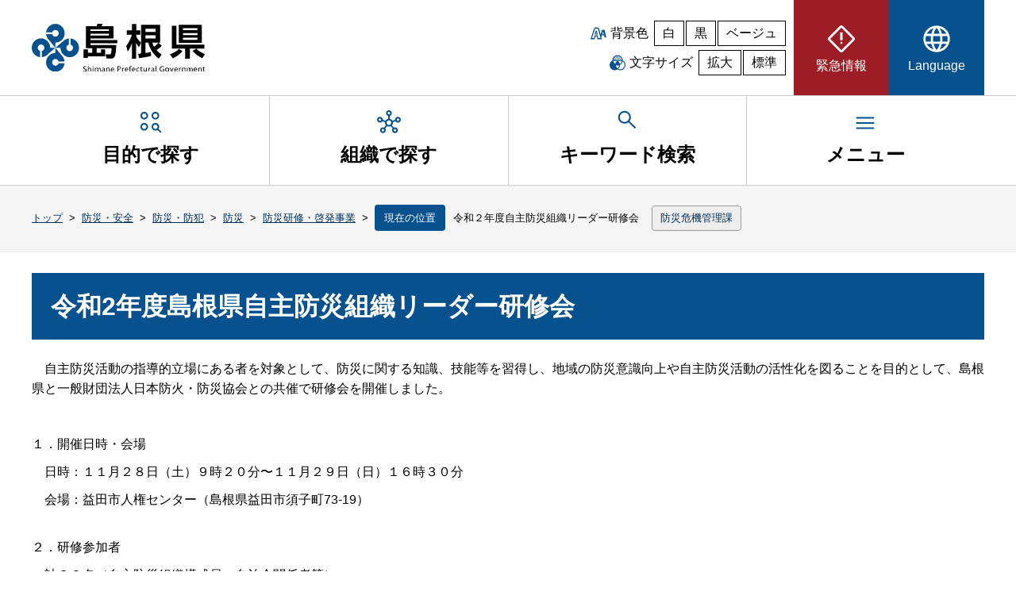

--- FILE ---
content_type: text/html; charset=UTF-8
request_url: https://www1.pref.shimane.lg.jp/bousai_info/bousai/bousai/bosai_kenshu/2rida.html
body_size: 21772
content:
<!DOCTYPE html><html lang="ja" dir="ltr"><head>
<meta charset="UTF-8">
<meta name="Keywords" content="島根県, 自治体, 行政">
<meta name="description" content="島根県">
<meta name="viewport" content="width=device-width, initial-scale=1.0, minimum-scale=1.0, maximum-scale=2.0, user-scalable=yes">
<title>島根県：令和２年度自主防災組織リーダー研修会（トップ / 防災・安全 / 防災・防犯 / 防災 / 防災研修・啓発事業）</title>
<link rel="icon" href="/images/clarity/shimane-logo.ico" sizes="32x32">
<link rel="icon" href="/images/clarity/shimane-logo.svg" type="image/svg+xml">
<link rel="apple-touch-icon" href="/images/clarity/apple-touch-icon.png">
<link rel="manifest" href="/site.webmanifest">
<link rel="stylesheet" href="/stylesheets/clarity/pc/normalize.css">
<link rel="stylesheet" href="/stylesheets/clarity/pc/style.css" media="all">
<link rel="stylesheet" href="/stylesheets/clarity/pc/style-custom.css" media="all">
<link rel="alternate stylesheet" href="/stylesheets/clarity/pc/black.css" title="black" media="all">
<link rel="alternate stylesheet" href="/stylesheets/clarity/pc/beige.css" title="beige" media="all">
<link rel="stylesheet" href="/stylesheets/clarity/pc/sub.css" media="all">
<link rel="stylesheet" href="/stylesheets/clarity/pc/sub-custom.css" media="all">
<link rel="stylesheet" href="/stylesheets/clarity/shared/chatbot.css" media="all">
<link rel="alternate stylesheet" href="/stylesheets/clarity/pc/sub-black.css" title="black" media="all">
<link rel="alternate stylesheet" href="/stylesheets/clarity/pc/sub-beige.css" title="beige" media="all">

</head>

<body id="top">
  <noscript>
    <p>このサイトではJavaScriptを使用したコンテンツ・機能を提供しています。JavaScriptを有効にするとご利用いただけます。</p>
  </noscript>
  <div id="wrapper">
    <header>
  <div class="header-content-wrapper">
    <div id="skip">
      <p class="skiplink" id="skiplink"><a href="#honbun">本文へ移動</a></p>
    </div>
    <div class="header-content">
      <h1 class="header-logo"><a href="/"><img src="/images/clarity/shimane-header-logo.svg" width="220" height="60" alt="島根県"></a></h1>
      <div class="util">
        <div class="bk-color">
          <p>背景色</p>
          <ul>
            <li><button class="color" aria-label="白背景" aria-pressed="true" onclick="setActiveStyleSheet('style'); return false;">白</button></li>
            <li><button class="color" aria-label="黒背景" aria-pressed="false" onclick="setActiveStyleSheet('black'); return false;">黒</button></li>
            <li><button class="color" aria-label="ベージュ背景" aria-pressed="false" onclick="setActiveStyleSheet('beige'); return false;">ベージュ</button></li>
          </ul>
        </div>
        <div class="char-size">
          <p>文字サイズ</p>
          <ul>
            <li><button id="fontBig" aria-label="文字サイズを拡大" aria-pressed="false">拡大</button></li>
            <li><button id="fontDefault" class="activeOn" aria-label="文字サイズを標準に戻す" aria-pressed="true">標準</button></li>
          </ul>
        </div>
      </div>
      <nav class="hmenu" aria-label="ヘッダーメニュー">
        <ul class="hnavi__lists js-megaMenu">
          <li class="hatt__list_eg">
            <a href="/emergency/"><span><svg xmlns="http://www.w3.org/2000/svg" height="40px" viewBox="0 -960 960 960" width="40px"><path d="M480-73.67q-12.67 0-24.81-4.95-12.14-4.96-22.19-14.05L92.67-433q-9.09-10.05-14.05-22.19-4.95-12.14-4.95-24.81 0-12.67 4.95-25.23 4.96-12.56 14.05-21.77L433-867.33q10.05-9.92 22.19-14.46 12.14-4.54 24.81-4.54 12.67 0 25.23 4.54T527-867.33L867.33-527q9.92 9.21 14.46 21.77 4.54 12.56 4.54 25.23t-4.54 24.81q-4.54 12.14-14.46 22.19L527-92.67q-9.21 9.09-21.77 14.05-12.56 4.95-25.23 4.95Zm0-66.66L819.67-480 480-819.67 140.33-480 480-140.33ZM446.67-440h66.66v-240h-66.66v240ZM480-326.67q13.67 0 23.5-9.83t9.83-23.5q0-13.67-9.83-23.5t-23.5-9.83q-13.67 0-23.5 9.83t-9.83 23.5q0 13.67 9.83 23.5t23.5 9.83ZM480-480Z"></path></svg><span>緊急情報</span></span></a>
          </li>
          <li class="hnavi__list_lg js-megaMenu">
            <button type="button" aria-controls="lg" aria-expanded="false" class="pdmenu"><span><svg xmlns="http://www.w3.org/2000/svg" height="40px" viewBox="0 -960 960 960" width="40px"><path d="M480-80q-83.33 0-156.33-31.5-73-31.5-127.17-85.67-54.17-54.16-85.33-127.5Q80-398 80-481.33 80-565 111.17-637.5q31.16-72.5 85.33-126.67 54.17-54.16 127.17-85Q396.67-880 480-880q83.67 0 156.5 30.83 72.83 30.84 127 85Q817.67-710 848.83-637.5 880-565 880-481.33q0 83.33-31.17 156.66-31.16 73.34-85.33 127.5-54.17 54.17-127 85.67T480-80Zm0-66q32-36 54-80t36-101.33H390.67Q404-272.67 426-227.67T480-146Zm-91.33-13.33q-22.67-36.34-39.17-77.5Q333-278 322-327.33H182.67q35 64 82.83 103.33t123.17 64.67ZM572-160q66.67-21.33 119.5-64.33t85.83-103H638.67Q627-278.67 610.83-237.5 594.67-196.33 572-160ZM158-394h151.33q-3-24.67-3.83-45.5-.83-20.83-.83-41.83 0-23.67 1.16-43.17Q307-544 310-566.67H158q-6.33 22.67-8.83 41.84-2.5 19.16-2.5 43.5 0 24.33 2.5 44.5 2.5 20.16 8.83 42.83Zm219.33 0h206q3.67-27.33 4.84-46.83 1.16-19.5 1.16-40.5 0-20.34-1.16-39.17-1.17-18.83-4.84-46.17h-206q-3.66 27.34-4.83 46.17-1.17 18.83-1.17 39.17 0 21 1.17 40.5t4.83 46.83ZM650-394h152q6.33-22.67 8.83-42.83 2.5-20.17 2.5-44.5 0-24.34-2.5-43.5-2.5-19.17-8.83-41.84H650.67q3 30 4.16 48.84Q656-499 656-481.33q0 21.66-1.5 41.16-1.5 19.5-4.5 46.17Zm-12-239.33h139.33Q745.67-696 692.83-739q-52.83-43-121.5-61.67Q594-765 610.17-724.5 626.33-684 638-633.33Zm-247.33 0h180q-11.34-50-35-96-23.67-46-55.67-83.34-30 30-51 72.34-21 42.33-38.33 107Zm-208 0h140Q333-682 348.83-722.17 364.67-762.33 388-800q-68.67 18.67-120.5 61t-84.83 105.67Z"></path></svg><span>Language</span></span></button>
            <nav id="lg" class="megaMenu pdmenulist" aria-label="Languageのサブメニュー">
              <div class="hnavi-box">
                <ul>
  <li><a href="#" onclick="selectLanguage('en')" title="英語に翻訳する(外部サイト)">English</a></li>
  <li><a href="#" onclick="selectLanguage('zh')" title="中国語・簡体字に翻訳する(外部サイト)">中文（简体字）</a></li>
  <li><a href="#" onclick="selectLanguage('zhb')" title="中国語・繁体字に翻訳する(外部サイト)">中文（繁體字）</a></li>
  <li><a href="#" onclick="selectLanguage('ko')" title="韓国語に翻訳する(外部サイト)">한글</a></li>
  <li><a href="#" onclick="selectLanguage('pt')" title="ポルトガル語に翻訳する(外部サイト)">Português</a></li>
  <li><a href="#" onclick="selectLanguage('vi')" title="ベトナム語に翻訳する(外部サイト)">Tiếng Việt</a></li>
  <li><a href="#" onclick="selectLanguage('tl')" title="タガログ語に翻訳する(外部サイト)">Tagalog</a></li>
  <li><a href="#" onclick="selectLanguage('id')" title="インドネシア語に翻訳する(外部サイト)">Bahasa Indonesia</a></li>
  <li><a href="#" onclick="selectLanguage('ne')" title="ネパール語に翻訳する(外部サイト)">नेपाली भाषा</a></li>
  <li><a href="#" onclick="selectLanguage('my')" title="ビルマ語に翻訳する(外部サイト)">မြန်မာဘာသာစကား</a></li>
</ul>
<p><a href="https://www.sic-info.org/support/consultation/go-en_shimane/">多言語相談Go-enしまね（ワンストップ型相談窓口・しまね国際センター）【外部サイト】</a></p>
              </div>
            </nav>
          </li>
        </ul>
      </nav><!-- end hmenu -->
    </div><!-- end header-content -->
  </div><!-- end header-content-wrapper -->
  <nav class="gnavi__wrap" aria-label="グローバルメニュー">
    <ul class="gnavi__lists">
      <li class="gnavi__list js-megaMenu">
        <button type="button" aria-controls="purpose" aria-expanded="false" class="pdmenu"><span><svg xmlns="http://www.w3.org/2000/svg" height="30px" viewBox="0 -960 960 960" width="30px"><path d="m868.67-44.67-121-120q-18 12.34-39.37 18.5Q686.93-140 664-140q-64.07 0-109.7-45.63-45.63-45.63-45.63-109.7 0-64.35 45.63-110.18 45.63-45.82 109.7-45.82 64.35 0 110.18 45.82Q820-359.68 820-295.33q0 23-6.67 44.16Q806.67-230 795-212L915.33-91.33l-46.66 46.66Zm-654-94.66q-64.08 0-109.71-45.63-45.63-45.63-45.63-109.71 0-65.33 45.63-111 45.63-45.66 109.71-45.66 65.33 0 111 45.66 45.66 45.67 45.66 111 0 64.08-45.66 109.71-45.67 45.63-111 45.63Zm0-66.67q37.66 0 63.83-26.05 26.17-26.04 26.17-62.62 0-37.66-26.17-63.83t-63.83-26.17q-36.58 0-62.62 26.17Q126-332.33 126-294.67q0 36.58 26.05 62.62Q178.09-206 214.67-206Zm448.66 0q37.67 0 63.84-26.05 26.16-26.04 26.16-62.62 0-37.66-26.16-63.83-26.17-26.17-63.84-26.17-36.57 0-62.62 26.17-26.04 26.17-26.04 63.83 0 36.58 26.04 62.62Q626.76-206 663.33-206ZM214.67-588q-64.08 0-109.71-45.63-45.63-45.63-45.63-109.7 0-65.34 45.63-111Q150.59-900 214.67-900q65.33 0 111 45.67 45.66 45.66 45.66 111 0 64.07-45.66 109.7Q280-588 214.67-588Zm448.66 0q-64.07 0-109.7-45.63Q508-679.26 508-743.33q0-65.34 45.63-111Q599.26-900 663.33-900q65.34 0 111 45.67 45.67 45.66 45.67 111 0 64.07-45.67 109.7-45.66 45.63-111 45.63Zm-448.66-66.67q37.66 0 63.83-26.04 26.17-26.05 26.17-62.62 0-37.67-26.17-63.84-26.17-26.16-63.83-26.16-36.58 0-62.62 26.16Q126-781 126-743.33q0 36.57 26.05 62.62 26.04 26.04 62.62 26.04Zm448.66 0q37.67 0 63.84-26.04 26.16-26.05 26.16-62.62 0-37.67-26.16-63.84-26.17-26.16-63.84-26.16-36.57 0-62.62 26.16-26.04 26.17-26.04 63.84 0 36.57 26.04 62.62 26.05 26.04 62.62 26.04Zm-448 359.34Zm0-448.67ZM664-744Z"></path></svg><span>目的で探す</span></span></button>
        <nav id="purpose" class="megaMenu pdmenulist" aria-label="目的で探すのサブメニュー">
          <ul>
  <li><a href="/bousai_info/">防災・安全</a></li>
  <li><a href="/tourism/">観光</a></li>
  <li><a href="/education/">子育て・教育</a></li>
  <li><a href="/medical/">医療・福祉</a></li>
  <li><a href="/life/">くらし</a></li>
  <li><a href="/industry/">しごと・産業</a></li>
  <li><a href="/infra/">環境・県土づくり</a></li>
  <li><a href="/admin/">県政・統計</a></li>
</ul>

        </nav>
      </li>
      <li class="gnavi__list js-megaMenu">
        <a href="/section.html" class="pdmenu">
          <span><svg xmlns="http://www.w3.org/2000/svg" height="30px" viewBox="0 -960 960 960" width="30px"><path d="M236-40q-48.33 0-82.17-33.83Q120-107.67 120-156t33.83-82.17Q187.67-272 236-272q14 0 25 2.67 11 2.66 22 7.66L358.67-356q-22-25.67-32.34-58.33-10.33-32.67-5-67l-107.66-36.34q-15.67 25-40.67 39.34Q148-464 116-464q-48.33 0-82.17-33.83Q0-531.67 0-580t33.83-82.17Q67.67-696 116-696t82.17 33.83Q232-628.33 232-580v5.33l108.33 37.34q18.67-33.34 46.84-53Q415.33-610 450-617v-115q-39-11-62.5-42.83Q364-806.67 364-844q0-48.33 33.83-82.17Q431.67-960 480-960t82.17 33.83Q596-892.33 596-844q0 37.33-24 69.17Q548-743 510-732v115q34.67 7 63.17 26.67 28.5 19.66 47.16 53L728-574.67V-580q0-48.33 33.83-82.17Q795.67-696 844-696t82.17 33.83Q960-628.33 960-580t-33.83 82.17Q892.33-464 844-464q-32 0-57.5-14.33-25.5-14.34-40.17-39.34l-107.66 36.34Q644-447 634-414.5T601.33-356L677-262q11-5 22-7.5t24.71-2.5q48.96 0 82.62 33.83Q840-204.33 840-156t-33.83 82.17Q772.33-40 724-40t-82.17-33.83Q608-107.67 608-156q0-20 5.83-36.83 5.84-16.84 16.17-31.84L554.33-319q-35.08 19-74.87 19-39.79 0-74.79-19L330-224q10.33 15 16.17 31.5Q352-176 352-156q0 48.33-33.83 82.17Q284.33-40 236-40ZM116.02-530.67q20.98 0 35.15-14.19 14.16-14.19 14.16-35.16 0-20.98-14.19-35.15-14.19-14.16-35.16-14.16-20.98 0-35.15 14.19-14.16 14.19-14.16 35.16 0 20.98 14.19 35.15 14.19 14.16 35.16 14.16Zm120 424q20.98 0 35.15-14.19 14.16-14.19 14.16-35.16 0-20.98-14.19-35.15-14.19-14.16-35.16-14.16-20.98 0-35.15 14.19-14.16 14.19-14.16 35.16 0 20.98 14.19 35.15 14.19 14.16 35.16 14.16Zm244-688q20.98 0 35.15-14.19 14.16-14.19 14.16-35.16 0-20.98-14.19-35.15-14.19-14.16-35.16-14.16-20.98 0-35.15 14.19-14.16 14.19-14.16 35.16 0 20.98 14.19 35.15 14.19 14.16 35.16 14.16Zm.31 428q39 0 66-27.33t27-66.33q0-39-27.06-66-27.07-27-66.27-27-38.67 0-66 27.06-27.33 27.07-27.33 66.27 0 38.67 27.33 66t66.33 27.33Zm243.69 260q20.98 0 35.15-14.19 14.16-14.19 14.16-35.16 0-20.98-14.19-35.15-14.19-14.16-35.16-14.16-20.98 0-35.15 14.19-14.16 14.19-14.16 35.16 0 20.98 14.19 35.15 14.19 14.16 35.16 14.16Zm120-424q20.98 0 35.15-14.19 14.16-14.19 14.16-35.16 0-20.98-14.19-35.15-14.19-14.16-35.16-14.16-20.98 0-35.15 14.19-14.16 14.19-14.16 35.16 0 20.98 14.19 35.15 14.19 14.16 35.16 14.16ZM480-844ZM116-580Zm364 120Zm364-120ZM236-156Zm488 0Z"></path></svg><span>組織で探す</span></span>
        </a>
      </li>
      <li class="gnavi__keyword js-megaMenu">
        <button type="button" aria-controls="keyword" aria-expanded="false" class="pdmenu"><span><svg xmlns="http://www.w3.org/2000/svg" height="30px" viewBox="0 -960 960 960" width="30px"><path d="M792-120.67 532.67-380q-30 25.33-69.64 39.67Q423.39-326 378.67-326q-108.44 0-183.56-75.17Q120-476.33 120-583.33t75.17-182.17q75.16-75.17 182.5-75.17 107.33 0 182.16 75.17 74.84 75.17 74.84 182.27 0 43.23-14 82.9-14 39.66-40.67 73l260 258.66-48 48Zm-414-272q79.17 0 134.58-55.83Q568-504.33 568-583.33q0-79-55.42-134.84Q457.17-774 378-774q-79.72 0-135.53 55.83-55.8 55.84-55.8 134.84t55.8 134.83q55.81 55.83 135.53 55.83Z"></path></svg><span>キーワード検索</span></span></button>
        <div id="keyword" class="megaMenu pdmenulist" aria-labelledby="keyword-label">
          <h2 id="keyword-label">キーワードを入力して検索</h2>
          <div class="keyword-box">
            <div id="top_search_keyword">
              <form action="/search.html" class="example" role="search" id="cse-search-box" name="cse-search-box">
                <label for="keyword-seach">キーワード検索</label>
                <input type="text" id="keyword-seach" placeholder="検索.." name="q">
                <button type="submit" aria-label="検索">検索</button>
              </form>
                <script src="https://www.google.com/coop/cse/brand?form=cse-search-box"></script>
            </div>
          </div>
        </div>
      </li>
      <li class="gnavi__list js-megaMenu">
        <button type="button" aria-controls="menu" aria-expanded="false" class="pdmenu"><span><svg xmlns="http://www.w3.org/2000/svg" height="30px" viewBox="0 -960 960 960" width="30px"><path d="M120-240v-66.67h720V-240H120Zm0-206.67v-66.66h720v66.66H120Zm0-206.66V-720h720v66.67H120Z"></path></svg><span>メニュー</span></span></button>
        <nav id="menu" class="megaMenu pdmenulist" aria-label="メニューのサブメニュー">
          <ul>
  <li><a href="/sitemap.html">サイトマップ</a></li>
  <li><a href="/phone_top.html">県機関の電話番号一覧</a></li>
  <li><a href="/sodan.html">相談窓口を探す</a></li>
</ul>

        </nav>
      </li>
    </ul>
  </nav><!-- end nav -->
</header><!-- end header -->

    <div id="crumbs">
  <ul>
      <li><a href="/">トップ</a></li>
      <li>&nbsp;&gt;&nbsp;</li>
      <li><a href="/bousai_info/">防災・安全</a></li>
      <li>&nbsp;&gt;&nbsp;</li>
      <li><a href="/bousai_info/bousai/">防災・防犯</a></li>
      <li>&nbsp;&gt;&nbsp;</li>
      <li><a href="/bousai_info/bousai/bousai/">防災</a></li>
      <li>&nbsp;&gt;&nbsp;</li>
      <li><a href="/bousai_info/bousai/bousai/bosai_kenshu/">防災研修・啓発事業</a></li>
      <li>&nbsp;&gt;&nbsp;</li>
      <li><span>現在の位置</span>令和２年度自主防災組織リーダー研修会</li>
      <li class="section">
        <span>
        <a href="/bosaikikikanri/">防災危機管理課</a>
        </span>
      </li>
  </ul>
</div>

    <div id="honbun" class="container sub">
      <main>
          <!-- begin_content -->
<div id="page-content">
    <div class="susanoo-editable-field"><h1>令和2年度島根県自主防災組織リーダー研修会</h1>
<div><p>　自主防災活動の指導的立場にある者を対象として、防災に関する知識、技能等を習得し、地域の防災意識向上や自主防災活動の活性化を図ることを目的として、島根県と一般財団法人日本防火・防災協会との共催で研修会を開催しました。</p>
<p>&nbsp;</p>
<p>１．開催日時・会場</p>
<p>　日時：１１月２８日（土）９時２０分〜１１<span>月２９日（日）１６時３０分</span></p>
<p>　会場：益田市人権センター（島根県益田市須子町73-19）<span><span><span>　</span></span></span><br>&nbsp;</p>
<p>２．研修参加者</p>
<p>　計３９名（自主防災組織構成員、自治会関係者等）</p>
<p>&nbsp;</p>
<p>３．研修内容</p>
<p>【1日目】</p>
<p>　講義「<span>防災気象情報の利活用について」（</span>松江地方気象台観測予報管理官：川北昇司氏）</p>
<p>　講義「文献からみる災害史」（島根県立古代出雲歴史博物館専門学芸員：<span>倉恒康一氏）</span></p>
<p>　事例発表「活動事例発表」（益田市明見団地自主防災連合隊：大畑護氏）</p>
<p>　講義「<span>男女共同参画の視点で考える地域の防災・減災」（</span><span lang="EN-US" xml:lang="EN-US"> ( </span><span>特活<span lang="EN-US" xml:lang="EN-US"> ) </span>ＮＰＯ政策研究所</span>専務理事：<span>相川康子氏）</span></p>
<p>　講義「地域を知り，防災を考える～最近の豪雨災害事例から学ぶこと～」（静岡大学防災総合センター教授：牛山素行氏）</p>
<p>&nbsp;</p>
<p>【2日目】</p>
<p>　講義「地域防災の考え方、すすめ方」（山口大学大学院准教授：瀧本浩一氏）</p>
<p>　演習「まちあるき・災害図上訓練」（山口大学大学院准教授：瀧本浩一氏／減災研究会代表：岩本憲治氏）<span><span>　</span></span></p>
<p>&nbsp;</p>
<p><span>４.研修の様子</span></p>
<p>　<img style="width: 283px; height: 212px;" alt="座学講義の様子" src="/bousai_info/bousai/bousai/bosai_kenshu/2rida.data/itinitime.jpg"><img style="width: 310px; height: 212px;" alt="まちあるきの様子" src="/bousai_info/bousai/bousai/bosai_kenshu/2rida.data/matiaruki.jpg"></p>
<p>　</p>
<p>　</p>
</div>
</div>


</div><!-- end page-content -->
<!-- end_content -->

        <section class="shimane-org"><!-- 組織情報 -->
  <h3>お問い合わせ先</h3>
  <address>
      <p class="lead">防災危機管理課</p>
      <div><p>島根県防災部防災危機管理課
<br>〒690-8501　島根県松江市殿町１番地
<br>電話　0852-22-5111（県庁代表）
<br>　　　0852-22-6353
<br>FAX　0852-22-5930
<br>e-mail: bosai-kikikanri@pref.shimane.lg.jp</p></div>
  </address>
</section>
<div class="shimane-ad">
  <div class="shimane-ad-box-wrapper">
    <p class="shimane-ad-title">企業広告</p>
    <div class="shimane-ad-box">
      <ul id="shimane-ad-list">
      </ul>
    </div>
    <p class="shimane-ad-contact"><a href="/admin/seisaku/keikaku/koukoku/ad1.html">広告掲載について</a></p>
  </div>
</div>

      </main>
    </div><!-- end main -->
    <footer>
  <div class="pagetop">
    <a href="#top">ページの先頭へ戻る</a>
  </div>
  <div class="fmenu-wrapper">
    <div class="fmenu">
      <ul>
        <li><a href="/privacy.html">個人情報の取り扱い</a></li>
        <li><a href="/cl.html">著作権・リンク等</a></li>
        <li><a href="/ac.html">アクセシビリティ</a></li>
        <li><a href="/smp.html">ソーシャルメディア利用指針</a></li>
      </ul>
    </div>
  </div>
  <div class="footer-content-wrapper">
    <div class="footer-content">
      <p class="footer-logo"><img src="/images/clarity/shimane-footer-logo.svg" width="220" height="60" alt="島根県"></p>
      <address>
        <p>法人番号　1000020320005<br>
        住所　〒690-8501 島根県松江市殿町1番地<br>
        電話　0852-22-5111（代表）</p>
        <ul>
          <li><a class="map" href="/annai.html">県庁へのアクセス</a></li>
          <li><a class="mail" href="mailto:webmaster@pref.shimane.lg.jp">メールでのお問い合わせ</a></li>
        </ul>
      </address>
    </div>
  </div>
  <div class="copyright">
    <p>Copyright © Shimane Prefectural Government. All Rights Reserved.</p>
  </div>
</footer><!-- end footer -->
  </div>
  <script src="/javascripts/clarity/jquery-3.7.1.min.js"></script>
<script src="/javascripts/clarity/pd.js"></script>
<script src="/javascripts/clarity/styleswitcher.js"></script>
<script src="/javascripts/clarity/script-common.js"></script>

<script src="/javascripts/banner.js"></script>
<script src="/javascripts/clarity/utilities.js"></script>
<!-- Global site tag (gtag.js) - Google Analytics -->
<script async="" src="https://www.googletagmanager.com/gtag/js?id=UA-1590645-1"></script>
<script>
  window.dataLayer = window.dataLayer || [];
  function gtag(){dataLayer.push(arguments);}
  gtag('js', new Date());

  gtag('config', 'UA-1590645-1');
</script>
<!-- Google Tag Manager -->
<script>(function(w,d,s,l,i){w[l]=w[l]||[];w[l].push({'gtm.start':
new Date().getTime(),event:'gtm.js'});var f=d.getElementsByTagName(s)[0],
j=d.createElement(s),dl=l!='dataLayer'?'&l='+l:'';j.async=true;j.src=
'https://www.googletagmanager.com/gtm.js?id='+i+dl;f.parentNode.insertBefore(j,f);
})(window,document,'script','dataLayer','GTM-K8T7BV9');</script>
<!-- End Google Tag Manager -->



<script type="text/javascript" src="/_Incapsula_Resource?SWJIYLWA=719d34d31c8e3a6e6fffd425f7e032f3&ns=1&cb=1205094626" async></script></body></html>

--- FILE ---
content_type: text/css
request_url: https://www1.pref.shimane.lg.jp/stylesheets/clarity/pc/black.css
body_size: 7665
content:
@charset "UTF-8";

/*  ##################################
     黒背景用基本CSS
  ################################## */

/*  ##################################
     CSS INITIAL SETTINGS
  ################################## */

body {
  background: #000000;
}

a:link,
a:hover,
a:visited {
  color: #ffffff;
}

p {
  color: #ffffff;
}


h3,
h5,
h6 {
  color: #ffffff;
}

.header-logo a img {
  filter: invert(100%) sepia(0%) saturate(0%) hue-rotate(340deg) brightness(104%) contrast(101%);
}

.bk-color p {
  color:#ffffff;
}

.bk-color p:before {
  background-image: url('data:image/svg+xml;utf-8,<svg fill="%23ffffff" xmlns="http://www.w3.org/2000/svg" xmlns:xlink="http://www.w3.org/1999/xlink" version="1.1" x="0px" y="0px" viewBox="0 0 512 512" style="width: 20px; height: 20px; opacity: 1;" xml:space="preserve"><path class="st0" d="M452.541,158.968c-2.94-11.578-13.36-19.668-25.301-19.668h-34.762c-11.29,0-21.301,7.246-24.813,17.981 l-43.823,133.898l-44.716-175.683c-7.445-29.231-33.719-49.661-63.894-49.661h-42.966c-28.582,0-53.764,18.255-62.656,45.417 L14.442,402.027L0,446.165h46.434h59.66h24.4l7.591-23.184l22.304-68.165h39.171l16.799,65.99l6.456,25.358h26.162h71.012h43.304 l-10.682-41.963l-7.654-30.056l18.166-55.503h72.605l18.81,73.91H512L452.541,158.968z M248.977,412.505l-23.25-91.349H135.99 l-29.896,91.349h-59.66l95.163-290.776c4.346-13.266,16.714-22.233,30.668-22.233h42.966c14.757,0,27.632,10.007,31.272,24.303 l73.485,288.706H248.977z M373.791,286.056l26.948-82.346h5.732l20.964,82.346H373.791z"/><path class="st0" d="M172.718,165.636l-42.123,128.713h18.576h83.624L200.03,165.636H172.718z M167.741,267.419l17.106-52.272 l13.306,52.272H167.741z"/></svg>');
}

.bk-color ul li .color {
  border: 1px solid #ffffff;
  color: #ffffff;
}

.bk-color ul li .color:hover {
  background: #ffffff;
  border: 1px solid #ffffff;
  color: #000000;
}

.char-size p:before {
  background-image: url('data:image/svg+xml;utf-8,<svg fill="%23ffffff" xmlns="http://www.w3.org/2000/svg" xmlns:xlink="http://www.w3.org/1999/xlink" version="1.1" x="0px" y="0px" viewBox="0 0 512 512" style="width: 20px; height: 20px; opacity: 1;" xml:space="preserve"><path class="st0" d="M423.633,185.47l0.07-0.78l-0.442-0.203c0.053-1.726,0.23-3.391,0.23-5.126 c0-92.494-74.98-167.5-167.491-167.5c-92.494,0-167.508,75.006-167.508,167.5c0,1.762,0.177,3.4,0.23,5.126l-0.425,0.203 l0.089,0.78C35.914,213.777,0,268.853,0,332.63c0,92.503,75.016,167.509,167.509,167.509c32.283,0,62.228-9.59,87.818-25.422 l0.673,0.488l0.673-0.488c25.59,15.832,55.535,25.422,87.819,25.422C437.021,500.139,512,425.133,512,332.63 C512,268.853,476.087,213.777,423.633,185.47z M353.966,81.412c23.589,23.606,38.198,55.739,39.916,91.342 c-5.702-1.762-11.528-3.241-17.443-4.418l-66.886-116.79C326.269,58.568,341.304,68.759,353.966,81.412z M392.253,202.718 c-6.659,39.048-29.415,72.526-61.432,93.131c-7.615-33.753-25.359-63.584-49.886-86.198c19.072-9.89,40.571-15.549,63.558-15.549 C361.316,194.103,377.341,197.237,392.253,202.718z M256,40.806c10.466,0,20.631,1.204,30.424,3.391l69.489,121.376 c-3.772-0.266-7.579-0.424-11.422-0.424c-7.526,0-14.929,0.567-22.19,1.567l-72.004-125.76 C252.175,40.877,254.088,40.806,256,40.806z M232.43,42.842l72.837,127.212c-8.943,2.222-17.62,5.162-25.962,8.748L205.706,50.254 C214.242,46.933,223.168,44.436,232.43,42.842z M190.725,57.143l73.793,128.885c-2.638,1.46-5.278,2.93-7.846,4.507L256,190.056 l-0.673,0.479c-9.74-6.012-20.118-11.113-31.008-15.141l-58.103-101.49C173.743,67.493,181.941,61.853,190.725,57.143z M153.997,85.645l47.62,83.161c-10.945-2.356-22.278-3.64-33.913-3.648l-31.521-55.056 C141.212,101.281,147.161,93.082,153.997,85.645z M127.558,128.12l21.818,38.065c-10.767,1.213-21.198,3.463-31.256,6.57 C118.862,157.056,122.138,142.038,127.558,128.12z M119.766,202.718c14.858-5.481,30.902-8.616,47.744-8.616 c22.986,0,44.502,5.659,63.557,15.549c-24.527,22.614-42.288,52.462-49.868,86.198 C149.127,275.245,126.371,241.767,119.766,202.718z M256,438.929c-28.954-24.172-47.778-59.652-49.673-99.772 c15.726,4.922,32.336,7.72,49.673,7.72c17.284,0,33.93-2.798,49.656-7.72C303.761,379.311,284.954,414.782,256,438.929z M442.475,430.588c-25.129,25.102-59.679,40.597-97.983,40.597c-22.951,0-44.467-5.658-63.504-15.512 C314.138,425.115,335,381.286,335,332.63c0-1.726-0.177-3.426-0.23-5.144l0.442-0.221l-0.035-0.718 c42.059-22.64,73.403-62.503,84.188-110.476c38.304,24.678,63.681,67.621,63.681,116.559 C483.046,370.935,467.55,405.485,442.475,430.588z"/></svg>');
}

.char-size ul li button {
  border: 1px solid #ffffff;
  color: #ffffff;
  text-decoration: none;
}

.char-size ul li button:hover {
  background: #ffffff;
  border: 1px solid #ffffff;
  color: #000000;
}

.hatt__list_eg .megaMenu .hatt-box {
  background: #000000;
}

.gnavi__wrap {
  background: #ffffff;
  border-top: 1px solid #000000;
  border-bottom: 1px solid #000000;
}

/** グローバルナビゲーションの色 */
/** グローバルナビゲーション右側の線色 */
.gnavi__list {
  background: #ffffff;
  border-right: 1px solid #000000;
}

/** グローバルナビゲーション（キーワード検索）の色 */
/** グローバルナビゲーション（キーワード検索）右側の線色 */
.gnavi__keyword {
  background: #ffffff;
  border-right: 1px solid #000000;
}

/** ドロップダウンメニュー（キーワード検索）の設定 */
.gnavi__keyword .megaMenu {
  background: #000000;
  border-top: 2px solid #08518f;
}

.keyword-box {
  background: #000000;
  border-bottom: 1px solid #cccccc;
}

.gnavi__keyword .megaMenu h2 {
  color: #ffffff;
}

.top_topics {
  background: #000000;
}

.top_topics__banner img {
  border: 1px solid #ffffff;
  box-sizing: border-box;
}

.notice h2 {
  color: #ffffff;
  text-align: center;
}

.notice-box {
  border: 1px solid #ffffff;
}

.notice-box dt {
  color: #cccccc;
}

.notice-box dd div {
  color: #000000;
}

.group-02-box ul li img {
  border: 1px solid #ffffff;
}

.group-03-box ul li:hover {
  border: 1px solid #ffffff;
}

.sns-box ul li img {
  border: 1px solid #ffffff;
  box-sizing: border-box;
}

.shimane-ad p.shimane-ad-title {
  color: #ffffff;
}

.shimane-ad p.shimane-ad-title::before {
  background-image: url('data:image/svg+xml;utf-8,<svg fill="%23ffffff" xmlns="http://www.w3.org/2000/svg" height="20" width="20" viewBox="0 0 512 512"><path d="M0 256a256 256 0 1 0 512 0A256 256 0 1 0 0 256zM241 377c-9.4 9.4-24.6 9.4-33.9 0s-9.4-24.6 0-33.9l87-87-87-87c-9.4-9.4-9.4-24.6 0-33.9s24.6-9.4 33.9 0L345 239c9.4 9.4 9.4 24.6 0 33.9L241 377z"/></svg>');
}

.shimane-ad p.shimane-ad-contact::before {
  background-image: url('data:image/svg+xml;utf-8,<svg fill="%23ffffff" xmlns="http://www.w3.org/2000/svg" height="10" width="6.25" viewBox="0 0 320 512"><path d="M310.6 233.4c12.5 12.5 12.5 32.8 0 45.3l-192 192c-12.5 12.5-32.8 12.5-45.3 0s-12.5-32.8 0-45.3L242.7 256 73.4 86.6c-12.5-12.5-12.5-32.8 0-45.3s32.8-12.5 45.3 0l192 192z"/></svg>');
}

.shimane-ad-box-wrapper {
  border: 1px solid #ffffff;
}

.shimane-ad-box ul li img {
  border: 1px solid #ffffff;
  box-sizing: border-box;
}

.shimane-pr p.shimane-pr-title,
.shimane-pr p.shimane-pr-contact,
.shimane-pr p.shimane-pr-contact a {
  color: #000000;
}

.copyright {
  color: #cccccc;
}

.shimane-org address p.lead {
  color: #ffffff;
}

.shimane-org address p.lead::before {
  background-image: url('data:image/svg+xml;utf-8,<svg fill="%23ffffff" xmlns="http://www.w3.org/2000/svg" height="20" width="20" viewBox="0 0 512 512"><path d="M0 256a256 256 0 1 0 512 0A256 256 0 1 0 0 256zM241 377c-9.4 9.4-24.6 9.4-33.9 0s-9.4-24.6 0-33.9l87-87-87-87c-9.4-9.4-9.4-24.6 0-33.9s24.6-9.4 33.9 0L345 239c9.4 9.4 9.4 24.6 0 33.9L241 377z"/></svg>');
}